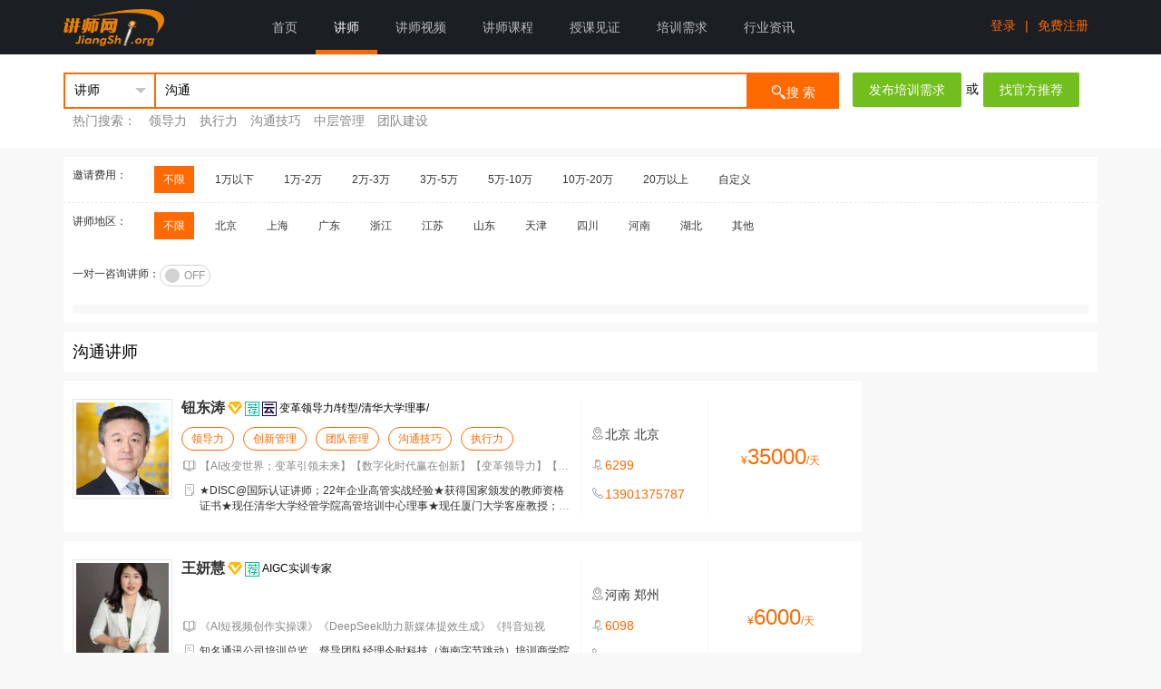

--- FILE ---
content_type: text/html; charset=utf-8
request_url: http://zcgl.jiangshi.org/sl_goutong_1_0_0_0_1?chat=0
body_size: 13076
content:

<!DOCTYPE html>
<html>
<head>
    <meta charset="utf-8">
    
    <title>沟通讲师,沟通培训师,沟通培训讲师-中华讲师网-直接对接一万多名讲师-找讲师-培训师-培训讲师好网站</title>
    <meta name="keywords" content="沟通讲师,沟通培训师,沟通培训讲师" />
    <meta name="description" content="沟通讲师,沟通培训师,沟通培训讲师,找讲师,培训师,上中华讲师网，直接对接10000多名优秀讲师,去中介,省时省力省钱，公开培训师联系方式、培训讲师简介、培训讲师视频、讲师课程大纲及培训师电话。" />

     
<script type="text/javascript">
    function pc_mobile_check() {
        var sUserAgent = navigator.userAgent.toLowerCase();
        var bIsIpad = sUserAgent.match(/ipad/i) == "ipad";
        var bIsIphoneOs = sUserAgent.match(/iphone os/i) == "iphone os";
        var bIsMidp = sUserAgent.match(/midp/i) == "midp";
        var bIsUc7 = sUserAgent.match(/rv:1.2.3.4/i) == "rv:1.2.3.4";
        var bIsUc = sUserAgent.match(/ucweb/i) == "ucweb";
        var bIsAndroid = sUserAgent.match(/android/i) == "android";
        var bIsCE = sUserAgent.match(/windows ce/i) == "windows ce";
        var bIsWM = sUserAgent.match(/windows mobile/i) == "windows mobile"; 
        var bIsMobile = sUserAgent.match(/mobile/i) == "mobile";//

        if (bIsIpad || bIsIphoneOs || bIsMidp || bIsUc7 || bIsUc || bIsAndroid || bIsCE || bIsWM  || bIsMobile) {
            /*mobile*/
            /*讲师个人网站、关键词 等 二级域名 特殊处理*/
            var host = window.location.host.toLowerCase();  
            if (host == "www.jiangshi.org")
                window.location.href = window.location.href.replace(host, "m2.jiangshi.org");
            else {
                /*二级域名的情况*/
                var path = window.location.pathname;
                if (path.length > 2)
                    window.location.href = window.location.href.replace(host, "m2.jiangshi.org");
                else {
                    /*讲师主页的首页 、 关键词二级域名 ，需要到后端代码处理（获取对应的讲师ID或者关键词）*/
                    /* do something*/
                }
            }
        }
        else {
            /*pc*/
        }
    }
    pc_mobile_check();
</script>

    <meta name="viewport" content="width=device-width, initial-scale=1, maximum-scale=1">
    <link rel="stylesheet" href="//css.jiangshi.org/v2/lib/layui/css/layui.css?v=1.314726" media="all">
    <link rel="stylesheet" href="//css.jiangshi.org/v2/lib/iconfont.css?v=1.314726" media="all">
    <link rel="stylesheet" href="//css.jiangshi.org/v2/css/others.css?v=1.314726" media="all">
    
    <link rel="stylesheet" href="//css.jiangshi.org/v2/lib/jqueryui/jquery-ui.css?v=1.314726">
    <link rel="stylesheet" href="//css.jiangshi.org/v2/css/search.css?v=1.314726">
    <style>
        .ks-overlay {
            position: absolute;
            left: 0;
            top: 30px;
            z-index: 999999;
            width: 300px;
        }

        .city-select-tab {
            border-bottom: 1px solid #ccc;
            border-right: 1px solid #ccc;
            border-top: 1px solid #ccc;
            width: 299px;
            height: 35px;
            background: #f0f0f0;
            font: 400 12px/1.6 arial, sans-serif;
            cursor: pointer;
        }

            .city-select-tab a {
                float: left;
                display: inline;
                margin-bottom: -1px;
                padding: 8px 20px;
                width: 33px;
                border-left: 1px solid #ccc;
                border-bottom: 1px solid transparent;
                text-align: center;
                outline: 0;
                text-decoration: none;
                color: #333;
            }

            .city-select-tab .current {
                background: #fff;
                border-bottom: 1px solid #fff;
                color: #f60;
            }

        .city-select {
            border: 1px #ccc solid;
            border-top: 0;
            padding: 10px 15px;
            width: 268px;
            background: #fff;
            font-size: 12px;
        }

            .city-select dl:after {
                clear: both;
                content: " ";
                display: block;
                font-size: 0;
                height: 0;
                visibility: hidden;
            }

            .city-select dl {
                line-height: 2;
                clear: both;
                padding: 3px 0;
                margin: 0;
            }

            .city-select dd {
                width: 268px;
                display: inline;
                float: left;
                margin-left: 0;
            }

            .city-select a {
                display: inline-block;
                padding: 0 8px;
                outline: 0;
                text-decoration: none;
                white-space: nowrap;
                margin-right: 2px;
                color: #333;
            }

                .city-select a:hover, .city-select a:focus {
                    background-color: #fff8f3;
                    border-radius: 2px;
                    color: #f60;
                }

                .city-select a.current {
                    background-color: #f60;
                    color: #fff;
                    border-radius: 2px;
                }

        .city-select-clear {
            text-align: right;
            line-height: 28px;
            height: 28px;
            border: 1px solid #ccc;
            border-top: none;
            background: #f0f0f0;
        }

            .city-select-clear a {
                display: inline-block;
                padding: 0 8px;
                outline: 0;
                text-decoration: none;
                white-space: nowrap;
                margin-right: 2px;
                color: #333;
                font-size: 12px;
            }

                .city-select-clear a:hover {
                    background-color: #fff8f3;
                    border-radius: 2px;
                    color: #f60;
                }

        .bg_ad {
            background: #FFFAFA;
        }
        .layui-form-onswitch{border-color:#ff6900;background-color:#ff6900;}
    </style>

    <!--JSConfig 开始-->
    

<script type="text/javascript">    
    var JSCONFIG = {};
    JSCONFIG["UserID"] = 0; 
    JSCONFIG["UserType"] = 0; 
    JSCONFIG["NickName"] = ""; 
    JSCONFIG["Header_small"] = ""; 
    JSCONFIG["Position"] = "homepage";
    JSCONFIG["OperationMD"] = "FA7EB258C486BD5B5B22D313B939B454724BD25DF358B455"; 
    JSCONFIG["ServerTime"] = 1769037686939; 
    JSCONFIG["SiteHost"] = "www.jiangshi.org"; 
    JSCONFIG["ResHost"] = "//css.jiangshi.org/v2"; 
</script>


    <!--JSConfig 开始-->
    <!--public res begin-->
    <script src="//css.jiangshi.org/v2/lib/jquery-3.min.js?v=1.314726"></script>
    <script src="//css.jiangshi.org/v2/lib/layer/layer.js?v=1.314726" type="text/javascript"></script>
    <script src="//css.jiangshi.org/v2/admin/layuiadmin/layui/layui.js?v=1.314726"></script>
    <script src="//css.jiangshi.org/v2/lib/jquery.lazyload.min.js?v=1.314726" type="text/javascript"></script> 
    <!--public res end-->
    
    <script type="text/javascript">
        JSCONFIG["SpaceUserId"] = "0";
    </script>

    
    <script src="//css.jiangshi.org/v2/lib/jqueryui/jquery-ui.min.js?v=1.314726"></script>


    <script src="//css.jiangshi.org/v2/js/config.js?v=1.314726"></script>
 

</head>
<body>
    
    <!-- B 头部 -->
    
<!--紧急消息条：begin-->

<!--紧急消息条：begin-->
<div class="layui-bg-custom w_pc">
    <div class="layui-container w_pc">
        <!--顶部导航-->
        <div class="layui-row">
            <div class="layui-col-sm2 layui-clear">
                <a href="//www.jiangshi.org/" class="fl p_t_5">
                    <img src="//css.jiangshi.org/v2/images/logo.png?v=1.314726" class="mw100" height="50">
                </a>
            </div>
            <div class="layui-col-sm10">
                <ul id="js_navigation" class="layui-nav" style="float: left;">
                    <li class="layui-nav-item layui-this" data-name="index"><a href="//www.jiangshi.org">首页</a></li>
                    <li class="layui-nav-item" data-name="teacher"><a href="//www.jiangshi.org/lect">讲师</a></li>
                    <li class="layui-nav-item" data-name="video"><a href="//www.jiangshi.org/video/search">讲师视频</a></li>
                    <li class="layui-nav-item" data-name="course"><a href="//www.jiangshi.org/course/search">讲师课程</a></li>
                    <li class="layui-nav-item" data-name="blog"><a href="//www.jiangshi.org/blog/search">授课见证</a></li>
                    <li class="layui-nav-item" data-name="demand"><a href="//www.jiangshi.org/demand">培训需求</a></li>
                    <li class="layui-nav-item" data-name="hyzx"><a href="//hyzx.jiangshi.org">行业资讯</a></li>
                    
                    
                </ul>
                
                <ul class="fr">
                    <li class="p_t_20 fl">
                        <a href="//www.jiangshi.org/account/login?t=639046632869399609" style="padding: 0 10px;" class="basecolor hoverLine">登录</a>
                    </li>
                    <li class="p_t_20 fl">
                        <a class="basecolor">|</a>
                    </li>
                    <li class="p_t_20 fl">
                        <a href="//www.jiangshi.org/account/reg?t=639046632869399609" style="padding: 0 10px;" class="basecolor hoverLine">免费注册</a>
                    </li>
                </ul>
                
            </div>
        </div>
    </div>
</div>

    <!-- E 头部 -->

    <!-- B 正文 -->
    
    

    <!--搜索框 - s -->
    
<!--搜索框-->
<div class="bg_white p_y_20 m_b_10 w_pc">
    <div class="layui-container w_pc">
        <div class="layui-row" id="scrollSearch_target">
            <div class="layui-col-xs9">
                <form class="layui-form">
                    <div class="layui-form-item form_ipt_wrap">
                        <div class="section1">
                            <select id="filterType" name="filterType" lay-filter="filterType">
                                <option value="/search" selected>讲师</option>
                                <option value="/video/search" >视频</option>
                                <option value="/course/search" >课程</option>
                                <option value="/blog/search" >授课见证</option>
                                <option value="/demand" >需求</option>
                            </select>
                        </div>
                        <input type="text" id="kw" name="kw" value="沟通" placeholder="请输入讲师姓名或关键字进行搜索" class="layui-input keywords">
                        <button id="btnSearchTech" class="layui-btn layui-btn-danger" type="button"><i class="iconfont icon-sousuo font18"></i>搜 索</button>
                    </div>
                    
                    <div class="key_hot color333">
                        <span class="gray p_l_10">热门搜索：</span>
                        
                        
<a href="/s_103100100_1_0_0_0_1" title="领导力">领导力</a>

<a href="/s_103100121_1_0_0_0_1" title="执行力">执行力</a>

<a href="/s_103100120_1_0_0_0_0" title="沟通技巧">沟通技巧</a>

<a href="/s_103100103_1_0_0_0_1" title="中层管理">中层管理</a>

<a href="/s_103100105_1_0_0_0_1" title="团队建设">团队建设</a>

                    </div>
                    
                </form>
            </div>
            
            <div class="layui-col-xs3 p_l_10">
                <div class="d_flex">
                    <div class="p_x_5">
                        <a href="/home/demand_create" class="layui-btn layui-btn-green layui-btn-fluid">发布培训需求</a>
                    </div>
                    <div>或</div>
                    <div class="p_x_5">
                        <a href="/pxxqyxj.html" class="layui-btn layui-btn-green layui-btn-fluid">找官方推荐</a>
                    </div>
                </div>
            </div>

        </div>
    </div>
</div>
<!--搜索框 滚动时出现-->
<div id="scrollSearch" class="scrollSearch">
    <div class="layui-container">
        <div class="layui-row">
            <div class="layui-col-xs9">
                <form class="layui-form">
                    <div class="layui-form-item form_ipt_wrap">
                        <div class="section1">
                            <select id="filterType0" lay-filter="filterType0">
                                <option value="/search" selected>讲师</option>
                                <option value="/video/search" >视频</option>
                                <option value="/course/search" >课程</option>
                                <option value="/blog/search" >授课见证</option>
                                <option value="/demand" >需求</option>
                            </select>
                        </div>
                        <input type="text" id="kw0" name="kw" value="沟通" placeholder="请输入关键字进行搜索" class="layui-input keywords">
                        <button id="btnSubmitScrollSearch" class="layui-btn layui-btn-danger" type="button"><i class="iconfont icon-sousuo font18"></i>搜 索</button>
                    </div>
                    
                    <div class="key_hot color333">
                        <span class="gray p_l_10">热门搜索：</span>
                        
                        
<a href="/s_103100100_1_0_0_0_1" title="领导力">领导力</a>

<a href="/s_103100121_1_0_0_0_1" title="执行力">执行力</a>

<a href="/s_103100120_1_0_0_0_0" title="沟通技巧">沟通技巧</a>

<a href="/s_103100103_1_0_0_0_1" title="中层管理">中层管理</a>

<a href="/s_103100105_1_0_0_0_1" title="团队建设">团队建设</a>

                    </div>
                    
                </form>
            </div>
            
            <div class="layui-col-xs3 p_l_10">
                <div class="d_flex">
                    <div class="p_x_5">
                        <a href="/home/demand_create" class="layui-btn layui-btn-green layui-btn-fluid">发布培训需求</a>
                    </div>
                    <div>或</div>
                    <div class="p_x_5">
                        <a href="/pxxqyxj.html" class="layui-btn layui-btn-green layui-btn-fluid">找官方推荐</a>
                    </div>
                </div>
            </div>

        </div>
    </div>
</div>

    <!--搜索框 - e -->

    <!--主体内容-->
    <div class="layui-container w_pc">
        <!-- 讲师搜索-搜索条件 -->
        
        <div class="bg_white m_b_10 font12 color333 filter_condition">
            <!--费用筛选-->
            <div class="item layui-clear">
                <span class="tit1 fl">邀请费用：</span>
                <div class="con price fl">
                    <a class="search_start  active" href="javascript:;" data-costmin="" data-costmax="">不限</a>
                    <a class="search_start " href="javascript:;" data-costmin="0" data-costmax="10000">1万以下</a>
                    <a class="search_start " href="javascript:;" data-costmin="10001" data-costmax="20000">1万-2万</a>
                    <a class="search_start " href="javascript:;" data-costmin="20001" data-costmax="30000">2万-3万</a>
                    <a class="search_start " href="javascript:;" data-costmin="30001" data-costmax="50000">3万-5万</a>
                    <a class="search_start " href="javascript:;" data-costmin="50001" data-costmax="100000">5万-10万</a>
                    <a class="search_start " href="javascript:;" data-costmin="100001" data-costmax="200000">10万-20万</a>
                    <a class="search_start " href="javascript:;" data-costmin="200001" data-costmax="5000000">20万以上</a>
                    
                    <a class="price_custom " href="javascript:;">自定义</a>
                    <div class="layui-inline price_custom_ipts  hide">
                        <div class="layui-input-inline" style="width: 80px;">
                            <input type="text" id="costmin" name="costmin" value="" placeholder="&yen;" autocomplete="off" class="layui-input input_sm costmin inputnum">
                        </div>
                        <span class="">-</span>
                        <div class="layui-input-inline" style="width: 80px;">
                            <input type="text" id="costmax" name="costmax" maxlength="7" value="" placeholder="&yen;" autocomplete="off" class="layui-input input_sm costmax inputnum">
                        </div>
                        <button class="layui-btn layui-btn-danger layui-btn-sm" type="button">确定</button>
                    </div>
                </div>
            </div>
            <!--价格筛选-->
            <div class="item layui-clear">
                <span class="tit1 fl">讲师地区：</span>
                <div class="con area fl" style="position: relative">
                    <a class="search_start  active" href='/sl_goutong_1_0_0_0_1?chat=0' data-area="0">不限</a>
                    <a class="search_start " href='/sl_goutong_1_0_0_100100_1?chat=0' data-area="100100">北京</a>
                    <a class="search_start " href='/sl_goutong_1_0_0_100101_1?chat=0' data-area="100101">上海</a>
                    <a class="search_start " href='/sl_goutong_1_0_0_100119_1?chat=0' data-area="100119">广东</a>
                    <a class="search_start " href='/sl_goutong_1_0_0_100115_1?chat=0' data-area="100115">浙江</a>
                    <a class="search_start " href='/sl_goutong_1_0_0_100114_1?chat=0' data-area="100114">江苏</a>
                    <a class="search_start " href='/sl_goutong_1_0_0_100113_1?chat=0' data-area="100113">山东</a>
                    <a class="search_start " href='/sl_goutong_1_0_0_100103_1?chat=0' data-area="100103">天津</a>
                    <a class="search_start " href='/sl_goutong_1_0_0_100125_1?chat=0' data-area="100125">四川</a>
                    <a class="search_start " href='/sl_goutong_1_0_0_100122_1?chat=0' data-area="100122">河南</a>
                    <a class="search_start " href='/sl_goutong_1_0_0_100123_1?chat=0' data-area="100123">湖北</a>
                    
                    <a class="area_custom " href="javascript:;">其他</a>
                    <div class="layui-inline area_custom_ipts   hide">
                        <div class="layui-input-inline" style="width: 120px;">
                            <input class="layui-input input_sm" placeholder="选择省市" id="area" onclick="areaselect()" type="text" value="" data-value="0" autocomplete="off">
                        </div>
                        <button class="layui-btn layui-btn-danger layui-btn-sm" type="button">确定</button>
                    </div>


                </div>
            </div>
            <!--一对一讲师-->
            <div class="pad10">
                <form class="layui-form" action="">
                    <div class="d_flex">
                        <span class="m_t_5">一对一咨询讲师：</span>
                        <input id="o2o_switch" lay-filter="o2o_switch" type="checkbox" name="switch" lay-skin="switch" value="1" lay-text="ON|OFF">
                    </div>
                </form>
            </div> 
            <!--条件汇总-->
            <div class="pad10 font12">
                <div class="p_x_10 p_y_5 selectedWrap d_flex d_flex_space-between">
                    <div class="fl selected">
                        
                    </div>
                    <div class="text_right">
                        <div class="d_flex" style="display: none;">
                            <div>共为您寻找到 <span class="basecolor">2527</span> 位 <span class="basecolor">沟通</span> 讲师</div>
                            <div class="orderType_teach m_l_10" id="orderType" style="display: none;">
                                <a href="javascript:;" class="layui-btn layui-btn-xs layui-btn-danger" data-sort="1">默认排序</a>
                                <a href="javascript:;" class="layui-btn layui-btn-xs layui-btn-primary" data-sort="2">授课价格 <i class="iconfont icon-shangjiantou"></i><i class="iconfont icon-xiajiantou"></i></a>
                                <a href="javascript:;" class="layui-btn layui-btn-xs layui-btn-primary" data-sort="4" style="display: none;">评价指数</a>
                            </div>
                        </div>
                    </div>
                </div>
            </div>
        </div>
        
        <h2 class="bg_white m_b_10 pad10 font18">沟通讲师</h2>
        
        <!-- 讲师搜索-内容 -->
        <div class="d_flex flex_stretch m_b_10">
            <div class="d_flex_itemgrow search_layout_left">
                
                <!--列表-->
                <div>
                    
                    <div class="bg_white d_flex font12 list flex_stretch hoverCard">
                        <div class="header">
                            <a href="//www.jiangshi.org/706419" target="_blank" title="钮东涛">
                                <img alt="钮东涛" src="http://img1.jiangshi.org/rsi/20200511/20200511-30e4ff1ff1a360bb_160x160.jpg" /></a>
                        </div>
                        <div class="list_con p_x_10 d_flex_itemgrow list_con_teacher">
                            <div class="m_b_10">
                                <a href="//www.jiangshi.org/706419" target="_blank" class="font16 bold alignMid">钮东涛</a>
                                <i class="iconfont icon-renzheng gold alignMid pointer" title="已通过实名认证"></i>
                                <img class="alignMid pointer" src="//css.jiangshi.org/v2/images/flag_jian.png" alt="荐" title="推荐讲师">
                                
                                
                                
                                <a href='/706419/chat.html' target='_blank'><img class="alignMid pointer" src="//css.jiangshi.org/v2/images/o2o.png" border='0' alt="一对一" title="已开通一对一咨询"></a>
                                <span class="alignMid" title="变革领导力/转型/清华大学理事/创新/TTT/心理学/北京">变革领导力/转型/清华大学理事/</span>
                            </div>
                            <!--擅长领域/行业-->
                            <div class="clearfix m_b_5 h30 overHid">
                                <a href="/sl_lingdaoli_1_0_0_0_1?chat=0" target="_blank" class="layui-btn layui-btn-danger btn_outline layui-btn-radius layui-btn-sm lineH26">领导力</a><a href="/sl_chuangxinguanli_1_0_0_0_1?chat=0" target="_blank" class="layui-btn layui-btn-danger btn_outline layui-btn-radius layui-btn-sm lineH26">创新管理</a><a href="/sl_tuanduiguanli_1_0_0_0_1?chat=0" target="_blank" class="layui-btn layui-btn-danger btn_outline layui-btn-radius layui-btn-sm lineH26">团队管理</a><a href="/sl_goutongjiqiao_1_0_0_0_1?chat=0" target="_blank" class="layui-btn layui-btn-danger btn_outline layui-btn-radius layui-btn-sm lineH26">沟通技巧</a><a href="/sl_zhixingli_1_0_0_0_1?chat=0" target="_blank" class="layui-btn layui-btn-danger btn_outline layui-btn-radius layui-btn-sm lineH26">执行力</a>
                            </div>
                            <!--主讲课程-->
                            <div class="nowrap m_b_10 gray">
                                <i class="iconfont icon-kecheng alignMid"></i>
                                <span class="alignMid">【AI改变世界；变革引领未来】【数字化时代赢在创新】【变革领导力】【转型</span>
                            </div>
                            <div class="gray">
                                <i class="iconfont icon-jianjie3 alignMid fl"></i>
                                <p class="limitLine2 m_l_20">
                                    <a href="//www.jiangshi.org/706419" target="_blank">★DISC@国际认证讲师；22年企业高管实战经验★获得国家颁发的教师资格证书★现任清华大学经管学院高管培训中心理事★现任厦门大学客座教授；香港亚洲商学院EM</a>
                                </p>
                            </div>
                        </div>
                        
                        <div class="p_l_10 intro">
                            <ul class="gray">
                                <li><i class="iconfont icon-dizhi" title="地区"></i><a href='//www.jiangshi.org/s_0_1_0_0_100100_0' target='_blank' title='点击搜索“北京”地区的讲师'>北京</a> <a href='//www.jiangshi.org/s_0_1_0_0_100100100_0' target='_blank' title='点击搜索“北京”地区的讲师'>北京</a></li>
                                <li><i class="iconfont icon-shouyezhuyetubiao08" title="鲜花"></i><span class="basecolor">6299</span></li>
                                <li class="hide"><i class="iconfont icon-qingxuzhishu" title="指数"></i><span class="basecolor">1900</span></li>
                                <li><i class="iconfont icon-weibiaoti" title="电话"></i><span class="basecolor">13901375787</span></li>
                            </ul>
                        </div>
                        <div class="basecolor text_center price">
                            <div class="price_con">
                                <div>&yen;<span class="font24">35000</span>/天</div>
                                
                            </div>
                        </div>
                        
                    </div>
                    
                    <div class="bg_white d_flex font12 list flex_stretch hoverCard">
                        <div class="header">
                            <a href="//www.jiangshi.org/2055437" target="_blank" title="王妍慧">
                                <img alt="王妍慧" src="https://thirdwx.qlogo.cn/mmopen/vi_32/DYAIOgq83epicB2Yl8IOkzDe77Kbic0TOtQWuZfnytC73WFFG6GLYqiahglbzichAtsce15tSQ2cibjnlbyOML1v7Og/132" /></a>
                        </div>
                        <div class="list_con p_x_10 d_flex_itemgrow list_con_teacher">
                            <div class="m_b_10">
                                <a href="//www.jiangshi.org/2055437" target="_blank" class="font16 bold alignMid">王妍慧</a>
                                <i class="iconfont icon-renzheng gold alignMid pointer" title="已通过实名认证"></i>
                                <img class="alignMid pointer" src="//css.jiangshi.org/v2/images/flag_jian.png" alt="荐" title="推荐讲师">
                                
                                
                                
                                
                                <span class="alignMid" title="AIGC实训专家">AIGC实训专家</span>
                            </div>
                            <!--擅长领域/行业-->
                            <div class="clearfix m_b_5 h30 overHid">
                                
                            </div>
                            <!--主讲课程-->
                            <div class="nowrap m_b_10 gray">
                                <i class="iconfont icon-kecheng alignMid"></i>
                                <span class="alignMid">《AI短视频创作实操课》《DeepSeek助力新媒体提效生成》《抖音短视</span>
                            </div>
                            <div class="gray">
                                <i class="iconfont icon-jianjie3 alignMid fl"></i>
                                <p class="limitLine2 m_l_20">
                                    <a href="//www.jiangshi.org/2055437" target="_blank">知名通讯公司培训总监、督导团队经理今时科技（海南字节跳动）培训商学院院长某线上教育公司运营操盘手职业培训师认证讲师全媒体运营师通讯行业、银行业等多家企业高返</a>
                                </p>
                            </div>
                        </div>
                        
                        <div class="p_l_10 intro">
                            <ul class="gray">
                                <li><i class="iconfont icon-dizhi" title="地区"></i><a href='//www.jiangshi.org/s_0_1_0_0_100122_0' target='_blank' title='点击搜索“河南”地区的讲师'>河南</a> <a href='//www.jiangshi.org/s_0_1_0_0_100122100_0' target='_blank' title='点击搜索“郑州”地区的讲师'>郑州</a></li>
                                <li><i class="iconfont icon-shouyezhuyetubiao08" title="鲜花"></i><span class="basecolor">6098</span></li>
                                <li class="hide"><i class="iconfont icon-qingxuzhishu" title="指数"></i><span class="basecolor">1200</span></li>
                                <li><i class="iconfont icon-weibiaoti" title="电话"></i></li>
                            </ul>
                        </div>
                        <div class="basecolor text_center price">
                            <div class="price_con">
                                <div>&yen;<span class="font24">6000</span>/天</div>
                                
                            </div>
                        </div>
                        
                    </div>
                    
                    <div class="bg_white d_flex font12 list flex_stretch hoverCard">
                        <div class="header">
                            <a href="//www.jiangshi.org/521513" target="_blank" title="陈锦辉">
                                <img alt="陈锦辉" src="http://img1.jiangshi.org/rsi/20200512/121429140885_521513_160x160.jpg" /></a>
                        </div>
                        <div class="list_con p_x_10 d_flex_itemgrow list_con_teacher">
                            <div class="m_b_10">
                                <a href="//www.jiangshi.org/521513" target="_blank" class="font16 bold alignMid">陈锦辉</a>
                                <i class="iconfont icon-renzheng gold alignMid pointer" title="已通过实名认证"></i>
                                
                                
                                
                                
                                
                                <span class="alignMid" title="金牌演讲力赋能导师">金牌演讲力赋能导师</span>
                            </div>
                            <!--擅长领域/行业-->
                            <div class="clearfix m_b_5 h30 overHid">
                                <a href="/sl_goutongjiqiao_1_0_0_0_1?chat=0" target="_blank" class="layui-btn layui-btn-danger btn_outline layui-btn-radius layui-btn-sm lineH26">沟通技巧</a><a href="/sl_xiaoshoujiqiao_1_0_0_0_1?chat=0" target="_blank" class="layui-btn layui-btn-danger btn_outline layui-btn-radius layui-btn-sm lineH26">销售技巧</a><a href="/sl_peixunshipeixun_1_0_0_0_1?chat=0" target="_blank" class="layui-btn layui-btn-danger btn_outline layui-btn-radius layui-btn-sm lineH26">培训师培训</a><a href="/sl_yanjiangkoucai_1_0_0_0_1?chat=0" target="_blank" class="layui-btn layui-btn-danger btn_outline layui-btn-radius layui-btn-sm lineH26">演讲口才</a><a href="/sl_ttt_1_0_0_0_1?chat=0" target="_blank" class="layui-btn layui-btn-danger btn_outline layui-btn-radius layui-btn-sm lineH26">ttt</a>
                            </div>
                            <!--主讲课程-->
                            <div class="nowrap m_b_10 gray">
                                <i class="iconfont icon-kecheng alignMid"></i>
                                <span class="alignMid">《企业领袖导师班》《结构化汇报工作》《PTT专业讲师培训》《TTT培训师</span>
                            </div>
                            <div class="gray">
                                <i class="iconfont icon-jianjie3 alignMid fl"></i>
                                <p class="limitLine2 m_l_20">
                                    <a href="//www.jiangshi.org/521513" target="_blank">中国首批卡耐基体系认证讲师腾讯课堂-全国十佳课程创作之星千聊全国讲师系列赛事专家顾问阿里巴巴跨境电商讲师选拔评委英国东尼博赞思维导图认证管理师中华讲师网20</a>
                                </p>
                            </div>
                        </div>
                        
                        <div class="p_l_10 intro">
                            <ul class="gray">
                                <li><i class="iconfont icon-dizhi" title="地区"></i><a href='//www.jiangshi.org/s_0_1_0_0_100125_0' target='_blank' title='点击搜索“四川”地区的讲师'>四川</a> <a href='//www.jiangshi.org/s_0_1_0_0_100125100_0' target='_blank' title='点击搜索“成都”地区的讲师'>成都</a></li>
                                <li><i class="iconfont icon-shouyezhuyetubiao08" title="鲜花"></i><span class="basecolor">2320</span></li>
                                <li class="hide"><i class="iconfont icon-qingxuzhishu" title="指数"></i><span class="basecolor">1100</span></li>
                                <li><i class="iconfont icon-weibiaoti" title="电话"></i><a href="//www.jiangshi.org/521513/contact.html" class="basecolor" title="点击进入讲师详细页">187***4</a></li>
                            </ul>
                        </div>
                        <div class="basecolor text_center price">
                            <div class="price_con">
                                <div>&yen;<span class="font24">8000</span>/天</div>
                                <div class='p_t_5'>
                                    <div class='d_inblock txt1'>
                                        <span class='layui-bg-red'>本人承诺</span><span>全网最低价</span>
                                    </div>
                                </div>
                            </div>
                        </div>
                        
                    </div>
                    
                    <div class="bg_white d_flex font12 list flex_stretch hoverCard">
                        <div class="header">
                            <a href="//www.jiangshi.org/2036305" target="_blank" title="穆卫锋">
                                <img alt="穆卫锋" src="http://img1.jiangshi.org/rsi/20240605/050945451014_2036305_160x160.jpg" /></a>
                        </div>
                        <div class="list_con p_x_10 d_flex_itemgrow list_con_teacher">
                            <div class="m_b_10">
                                <a href="//www.jiangshi.org/2036305" target="_blank" class="font16 bold alignMid">穆卫锋</a>
                                <i class="iconfont icon-renzheng gold alignMid pointer" title="已通过实名认证"></i>
                                
                                
                                
                                
                                
                                <span class="alignMid" title="管理学副教授技术转移高级工程师人力管理战略专家">管理学副教授技术转移高级工程师人</span>
                            </div>
                            <!--擅长领域/行业-->
                            <div class="clearfix m_b_5 h30 overHid">
                                
                            </div>
                            <!--主讲课程-->
                            <div class="nowrap m_b_10 gray">
                                <i class="iconfont icon-kecheng alignMid"></i>
                                <span class="alignMid">科技成果转化，目标管理，领导力，管理技能，战略管理，沟通技巧，职业规划，</span>
                            </div>
                            <div class="gray">
                                <i class="iconfont icon-jianjie3 alignMid fl"></i>
                                <p class="limitLine2 m_l_20">
                                    <a href="//www.jiangshi.org/2036305" target="_blank">穆卫锋管理学副教授，技术转移高级工程师，985三甲高校法学/管理学双本科，管理学/电子通信工程双硕士，现任浙江大学深圳研究院产学研负责人，广东省科技成果转化</a>
                                </p>
                            </div>
                        </div>
                        
                        <div class="p_l_10 intro">
                            <ul class="gray">
                                <li><i class="iconfont icon-dizhi" title="地区"></i><a href='//www.jiangshi.org/s_0_1_0_0_100119_0' target='_blank' title='点击搜索“广东”地区的讲师'>广东</a> <a href='//www.jiangshi.org/s_0_1_0_0_100119102_0' target='_blank' title='点击搜索“深圳”地区的讲师'>深圳</a></li>
                                <li><i class="iconfont icon-shouyezhuyetubiao08" title="鲜花"></i><span class="basecolor">200</span></li>
                                <li class="hide"><i class="iconfont icon-qingxuzhishu" title="指数"></i><span class="basecolor">1000</span></li>
                                <li><i class="iconfont icon-weibiaoti" title="电话"></i><a href="//www.jiangshi.org/2036305/contact.html" class="basecolor" title="点击进入讲师详细页">139***6</a></li>
                            </ul>
                        </div>
                        <div class="basecolor text_center price">
                            <div class="price_con">
                                <div>&yen;<span class="font24">18000</span>/天</div>
                                
                            </div>
                        </div>
                        
                    </div>
                    
                    <div class="bg_white d_flex font12 list flex_stretch hoverCard">
                        <div class="header">
                            <a href="//www.jiangshi.org/521566" target="_blank" title="董天乐">
                                <img alt="董天乐" src="http://img1.jiangshi.org/rsi/20200511/111702566845_1390_160x160.jpg" /></a>
                        </div>
                        <div class="list_con p_x_10 d_flex_itemgrow list_con_teacher">
                            <div class="m_b_10">
                                <a href="//www.jiangshi.org/521566" target="_blank" class="font16 bold alignMid">董天乐</a>
                                <i class="iconfont icon-renzheng gold alignMid pointer" title="已通过实名认证"></i>
                                
                                
                                
                                
                                <a href='/521566/chat.html' target='_blank'><img class="alignMid pointer" src="//css.jiangshi.org/v2/images/o2o.png" border='0' alt="一对一" title="已开通一对一咨询"></a>
                                <span class="alignMid" title="阿里系｜团队建设｜执行力｜游戏化｜90后管理｜目标驱动OKR">阿里系｜团队建设｜执行力｜游戏化</span>
                            </div>
                            <!--擅长领域/行业-->
                            <div class="clearfix m_b_5 h30 overHid">
                                <a href="/sl_tuanduijianshe_1_0_0_0_1?chat=0" target="_blank" class="layui-btn layui-btn-danger btn_outline layui-btn-radius layui-btn-sm lineH26">团队建设</a><a href="/sl_zhongcengguanli_1_0_0_0_1?chat=0" target="_blank" class="layui-btn layui-btn-danger btn_outline layui-btn-radius layui-btn-sm lineH26">中层管理</a><a href="/search/kw_%e9%a2%86%e5%af%bc%e5%8a%9b%e4%b8%8e%e7%bb%84%e7%bb%87%e7%bb%8f%e9%aa%8c%e8%90%83%e5%8f%96_order_1_costmin_0_costmax_0_area_0_page_1.html?chat=0" target="_blank" class="layui-btn layui-btn-danger btn_outline layui-btn-radius layui-btn-sm lineH26">领导力与组织经验萃取</a><a href="/search/kw_%e6%89%a7%e8%a1%8c%e5%8a%9b%e4%b8%8e%e6%b2%9f%e9%80%9a%e6%8a%80%e5%b7%a7_order_1_costmin_0_costmax_0_area_0_page_1.html?chat=0" target="_blank" class="layui-btn layui-btn-danger btn_outline layui-btn-radius layui-btn-sm lineH26">执行力与沟通技巧</a><a href="/search/kw_%e7%a7%81%e5%9f%9f%e6%b5%81%e9%87%8f%e7%b2%be%e5%87%86%e8%90%a5%e9%94%80%e7%ae%a1%e7%90%86_order_1_costmin_0_costmax_0_area_0_page_1.html?chat=0" target="_blank" class="layui-btn layui-btn-danger btn_outline layui-btn-radius layui-btn-sm lineH26">私域流量精准营销管理</a>
                            </div>
                            <!--主讲课程-->
                            <div class="nowrap m_b_10 gray">
                                <i class="iconfont icon-kecheng alignMid"></i>
                                <span class="alignMid">《团队执行力》《目标驱动OKR》《9500后员工管理》《阿里管理三板斧》</span>
                            </div>
                            <div class="gray">
                                <i class="iconfont icon-jianjie3 alignMid fl"></i>
                                <p class="limitLine2 m_l_20">
                                    <a href="//www.jiangshi.org/521566" target="_blank">｜AACTP国际认证培训师｜AACTP国际认证促动师｜支付宝大学官方认证讲师｜阿里巴巴本地生活专家讲师｜CPBA&CPMA®国际注册分析师｜谷歌（中国）员工</a>
                                </p>
                            </div>
                        </div>
                        
                        <div class="p_l_10 intro">
                            <ul class="gray">
                                <li><i class="iconfont icon-dizhi" title="地区"></i><a href='//www.jiangshi.org/s_0_1_0_0_100115_0' target='_blank' title='点击搜索“浙江”地区的讲师'>浙江</a> <a href='//www.jiangshi.org/s_0_1_0_0_100115100_0' target='_blank' title='点击搜索“杭州”地区的讲师'>杭州</a></li>
                                <li><i class="iconfont icon-shouyezhuyetubiao08" title="鲜花"></i><span class="basecolor">99</span></li>
                                <li class="hide"><i class="iconfont icon-qingxuzhishu" title="指数"></i><span class="basecolor">1600</span></li>
                                <li><i class="iconfont icon-weibiaoti" title="电话"></i><span class="basecolor">18668007261</span></li>
                            </ul>
                        </div>
                        <div class="basecolor text_center price">
                            <div class="price_con">
                                <div>&yen;<span class="font24">20000</span>/天</div>
                                
                            </div>
                        </div>
                        
                    </div>
                    
                    <div class="bg_white d_flex font12 list flex_stretch hoverCard">
                        <div class="header">
                            <a href="//www.jiangshi.org/1719944" target="_blank" title="吕雅静">
                                <img alt="吕雅静" src="http://img1.jiangshi.org/rsi/20190618/20190618-c998a59615abacfd_160x205.jpg" /></a>
                        </div>
                        <div class="list_con p_x_10 d_flex_itemgrow list_con_teacher">
                            <div class="m_b_10">
                                <a href="//www.jiangshi.org/1719944" target="_blank" class="font16 bold alignMid">吕雅静</a>
                                <i class="iconfont icon-renzheng gold alignMid pointer" title="已通过实名认证"></i>
                                
                                
                                
                                
                                
                                <span class="alignMid" title="情绪压力处理专家，个人提升潜能专家">情绪压力处理专家，个人提升潜能专</span>
                            </div>
                            <!--擅长领域/行业-->
                            <div class="clearfix m_b_5 h30 overHid">
                                <a href="/sl_xintaipeixun_1_0_0_0_1?chat=0" target="_blank" class="layui-btn layui-btn-danger btn_outline layui-btn-radius layui-btn-sm lineH26">心态培训</a><a href="/sl_xinlingchengchang_1_0_0_0_1?chat=0" target="_blank" class="layui-btn layui-btn-danger btn_outline layui-btn-radius layui-btn-sm lineH26">心灵成长</a><a href="/sl_yaliguanli_1_0_0_0_1?chat=0" target="_blank" class="layui-btn layui-btn-danger btn_outline layui-btn-radius layui-btn-sm lineH26">压力管理</a><a href="/sl_qinzijiaoyu_1_0_0_0_1?chat=0" target="_blank" class="layui-btn layui-btn-danger btn_outline layui-btn-radius layui-btn-sm lineH26">亲子教育</a><a href="/sl_goutongjiqiao_1_0_0_0_1?chat=0" target="_blank" class="layui-btn layui-btn-danger btn_outline layui-btn-radius layui-btn-sm lineH26">沟通技巧</a>
                            </div>
                            <!--主讲课程-->
                            <div class="nowrap m_b_10 gray">
                                <i class="iconfont icon-kecheng alignMid"></i>
                                <span class="alignMid">企事业机关单位等情绪压力课程，夏令营心理培训，各大院校大学生心理培训，中</span>
                            </div>
                            <div class="gray">
                                <i class="iconfont icon-jianjie3 alignMid fl"></i>
                                <p class="limitLine2 m_l_20">
                                    <a href="//www.jiangshi.org/1719944" target="_blank">吕雅静;资深高级企业培训师；《焦点访谈》采访专家全民健心高级讲师；妇专委高级心理讲师；长期研究中高层管理者心理沟通系列、情绪压力课程讲座，擅长于提高高层管理</a>
                                </p>
                            </div>
                        </div>
                        
                        <div class="p_l_10 intro">
                            <ul class="gray">
                                <li><i class="iconfont icon-dizhi" title="地区"></i><a href='//www.jiangshi.org/s_0_1_0_0_100100_0' target='_blank' title='点击搜索“北京”地区的讲师'>北京</a> <a href='//www.jiangshi.org/s_0_1_0_0_100100100_0' target='_blank' title='点击搜索“北京”地区的讲师'>北京</a></li>
                                <li><i class="iconfont icon-shouyezhuyetubiao08" title="鲜花"></i><span class="basecolor">99</span></li>
                                <li class="hide"><i class="iconfont icon-qingxuzhishu" title="指数"></i><span class="basecolor">800</span></li>
                                <li><i class="iconfont icon-weibiaoti" title="电话"></i><a href="//www.jiangshi.org/1719944/contact.html" class="basecolor" title="点击进入讲师详细页">134***9</a></li>
                            </ul>
                        </div>
                        <div class="basecolor text_center price">
                            <div class="price_con">
                                <div>&yen;<span class="font24">6000</span>/天</div>
                                
                            </div>
                        </div>
                        
                    </div>
                    
                    <div class="bg_white d_flex font12 list flex_stretch hoverCard">
                        <div class="header">
                            <a href="//www.jiangshi.org/533334" target="_blank" title="何虹洁">
                                <img alt="何虹洁" src="http://img1.jiangshi.org/rsi/20160401/011637547225_533334_160x205.jpg" /></a>
                        </div>
                        <div class="list_con p_x_10 d_flex_itemgrow list_con_teacher">
                            <div class="m_b_10">
                                <a href="//www.jiangshi.org/533334" target="_blank" class="font16 bold alignMid">何虹洁</a>
                                <i class="iconfont icon-renzheng gold alignMid pointer" title="已通过实名认证"></i>
                                
                                
                                
                                
                                
                                <span class="alignMid" title="青少年高贵心灵培育导师">青少年高贵心灵培育导师</span>
                            </div>
                            <!--擅长领域/行业-->
                            <div class="clearfix m_b_5 h30 overHid">
                                <a href="/sl_qinzijiaoyu_1_0_0_0_1?chat=0" target="_blank" class="layui-btn layui-btn-danger btn_outline layui-btn-radius layui-btn-sm lineH26">亲子教育</a><a href="/sl_xuexiao_1_0_0_0_1?chat=0" target="_blank" class="layui-btn layui-btn-danger btn_outline layui-btn-radius layui-btn-sm lineH26">学校</a>
                            </div>
                            <!--主讲课程-->
                            <div class="nowrap m_b_10 gray">
                                <i class="iconfont icon-kecheng alignMid"></i>
                                <span class="alignMid">《做智慧型家长》《成功家长的特质》《“三声”教育》《如何创建美好婚姻》《</span>
                            </div>
                            <div class="gray">
                                <i class="iconfont icon-jianjie3 alignMid fl"></i>
                                <p class="limitLine2 m_l_20">
                                    <a href="//www.jiangshi.org/533334" target="_blank">资历背景：亲子教育专家、华萃家长学校理念创始人数百所中小学学校名誉校长第十届中国教育家大会“当代教育家”提名中国教育家学会家庭教育研究员（证书编号：JWH9</a>
                                </p>
                            </div>
                        </div>
                        
                        <div class="p_l_10 intro">
                            <ul class="gray">
                                <li><i class="iconfont icon-dizhi" title="地区"></i><a href='//www.jiangshi.org/s_0_1_0_0_100130_0' target='_blank' title='点击搜索“甘肃”地区的讲师'>甘肃</a> <a href='//www.jiangshi.org/s_0_1_0_0_100130100_0' target='_blank' title='点击搜索“兰州”地区的讲师'>兰州</a></li>
                                <li><i class="iconfont icon-shouyezhuyetubiao08" title="鲜花"></i><span class="basecolor">99</span></li>
                                <li class="hide"><i class="iconfont icon-qingxuzhishu" title="指数"></i><span class="basecolor">1100</span></li>
                                <li><i class="iconfont icon-weibiaoti" title="电话"></i></li>
                            </ul>
                        </div>
                        <div class="basecolor text_center price">
                            <div class="price_con">
                                <div>&yen;<span class="font24">20000</span>/天</div>
                                
                            </div>
                        </div>
                        
                    </div>
                    
                    <div class="bg_white d_flex font12 list flex_stretch hoverCard">
                        <div class="header">
                            <a href="//www.jiangshi.org/517780" target="_blank" title="李佳丽">
                                <img alt="李佳丽" src="http://img1.jiangshi.org/v1/peixunpicture/lect/2009-03-07/1c2ade9d-59d2-403c-b9e9-5d4102ba38d1.jpg" /></a>
                        </div>
                        <div class="list_con p_x_10 d_flex_itemgrow list_con_teacher">
                            <div class="m_b_10">
                                <a href="//www.jiangshi.org/517780" target="_blank" class="font16 bold alignMid">李佳丽</a>
                                
                                
                                
                                
                                
                                
                                <span class="alignMid" title="职业培训师">职业培训师</span>
                            </div>
                            <!--擅长领域/行业-->
                            <div class="clearfix m_b_5 h30 overHid">
                                <a href="/sl_peixunshipeixun_1_0_0_0_1?chat=0" target="_blank" class="layui-btn layui-btn-danger btn_outline layui-btn-radius layui-btn-sm lineH26">培训师培训</a><a href="/sl_xingxiangliyi_1_0_0_0_1?chat=0" target="_blank" class="layui-btn layui-btn-danger btn_outline layui-btn-radius layui-btn-sm lineH26">形象礼仪</a><a href="/sl_goutongjiqiao_1_0_0_0_1?chat=0" target="_blank" class="layui-btn layui-btn-danger btn_outline layui-btn-radius layui-btn-sm lineH26">沟通技巧</a><a href="/sl_tongxin_1_0_0_0_1?chat=0" target="_blank" class="layui-btn layui-btn-danger btn_outline layui-btn-radius layui-btn-sm lineH26">通信</a>
                            </div>
                            <!--主讲课程-->
                            <div class="nowrap m_b_10 gray">
                                <i class="iconfont icon-kecheng alignMid"></i>
                                <span class="alignMid">TTT培训师的培训商务礼仪呈现技巧公众讲话沟通技巧</span>
                            </div>
                            <div class="gray">
                                <i class="iconfont icon-jianjie3 alignMid fl"></i>
                                <p class="limitLine2 m_l_20">
                                    <a href="//www.jiangshi.org/517780" target="_blank">美国Babbitt管理咨询大中华区首席代表，广州巴比特管理咨询有限公司首席培训师，美国礼仪协会海外会员，美国爱荷华州立大学（IowaStateUnivers</a>
                                </p>
                            </div>
                        </div>
                        
                        <div class="p_l_10 intro">
                            <ul class="gray">
                                <li><i class="iconfont icon-dizhi" title="地区"></i><a href='//www.jiangshi.org/s_0_1_0_0_100119_0' target='_blank' title='点击搜索“广东”地区的讲师'>广东</a> <a href='//www.jiangshi.org/s_0_1_0_0_100119100_0' target='_blank' title='点击搜索“广州”地区的讲师'>广州</a></li>
                                <li><i class="iconfont icon-shouyezhuyetubiao08" title="鲜花"></i><span class="basecolor">99</span></li>
                                <li class="hide"><i class="iconfont icon-qingxuzhishu" title="指数"></i><span class="basecolor">0</span></li>
                                <li><i class="iconfont icon-weibiaoti" title="电话"></i><a href="//www.jiangshi.org/517780/contact.html" class="basecolor" title="点击进入讲师详细页">136***9</a></li>
                            </ul>
                        </div>
                        <div class="basecolor text_center price">
                            <div class="price_con">
                                <div>&yen;<span class="font24">20000</span>/天</div>
                                
                            </div>
                        </div>
                        
                    </div>
                    
                    <div class="bg_white d_flex font12 list flex_stretch hoverCard">
                        <div class="header">
                            <a href="//www.jiangshi.org/2034313" target="_blank" title="刘震">
                                <img alt="刘震" src="https://thirdwx.qlogo.cn/mmopen/vi_32/Q0j4TwGTfTI9VJ2MITVA7NicEUrU8jkcrFOxHy6bo70Q3fCBM9ialEZcyX0DhAZ4tRI3MWXjruBY5IaMf9wzfBgw/132" /></a>
                        </div>
                        <div class="list_con p_x_10 d_flex_itemgrow list_con_teacher">
                            <div class="m_b_10">
                                <a href="//www.jiangshi.org/2034313" target="_blank" class="font16 bold alignMid">刘震</a>
                                <i class="iconfont icon-renzheng gold alignMid pointer" title="已通过实名认证"></i>
                                
                                
                                
                                
                                
                                <span class="alignMid" title="管理沙盘，体验式培训，管理者特训营，人力资源">管理沙盘，体验式培训，管理者特训</span>
                            </div>
                            <!--擅长领域/行业-->
                            <div class="clearfix m_b_5 h30 overHid">
                                
                            </div>
                            <!--主讲课程-->
                            <div class="nowrap m_b_10 gray">
                                <i class="iconfont icon-kecheng alignMid"></i>
                                <span class="alignMid">《管理者角色定位与技能提升》、《目标管理与执行管控》、《跨部门沟通与协作</span>
                            </div>
                            <div class="gray">
                                <i class="iconfont icon-jianjie3 alignMid fl"></i>
                                <p class="limitLine2 m_l_20">
                                    <a href="//www.jiangshi.org/2034313" target="_blank">国家企业培训师国家一级企业人力资源管理师国际信息化人才中心高级沙盘培训师中国人力资源岗位职业技能中心高级企业培训师国家高效能职业化素质模型打造者、实践者山东</a>
                                </p>
                            </div>
                        </div>
                        
                        <div class="p_l_10 intro">
                            <ul class="gray">
                                <li><i class="iconfont icon-dizhi" title="地区"></i><a href='//www.jiangshi.org/s_0_1_0_0_100113_0' target='_blank' title='点击搜索“山东”地区的讲师'>山东</a> <a href='//www.jiangshi.org/s_0_1_0_0_100113105_0' target='_blank' title='点击搜索“烟台”地区的讲师'>烟台</a></li>
                                <li><i class="iconfont icon-shouyezhuyetubiao08" title="鲜花"></i><span class="basecolor">14</span></li>
                                <li class="hide"><i class="iconfont icon-qingxuzhishu" title="指数"></i><span class="basecolor">800</span></li>
                                <li><i class="iconfont icon-weibiaoti" title="电话"></i><a href="//www.jiangshi.org/2034313/contact.html" class="basecolor" title="点击进入讲师详细页">151***4</a></li>
                            </ul>
                        </div>
                        <div class="basecolor text_center price">
                            <div class="price_con">
                                <div>&yen;<span class="font24">12000</span>/天</div>
                                
                            </div>
                        </div>
                        
                    </div>
                    
                    <div class="bg_white d_flex font12 list flex_stretch hoverCard">
                        <div class="header">
                            <a href="//www.jiangshi.org/2033894" target="_blank" title="徐子远">
                                <img alt="徐子远" src="http://img1.jiangshi.org/rsi/20240117/20240117-b2d817f81da3de2f_160x160.jpg" /></a>
                        </div>
                        <div class="list_con p_x_10 d_flex_itemgrow list_con_teacher">
                            <div class="m_b_10">
                                <a href="//www.jiangshi.org/2033894" target="_blank" class="font16 bold alignMid">徐子远</a>
                                <i class="iconfont icon-renzheng gold alignMid pointer" title="已通过实名认证"></i>
                                
                                
                                
                                
                                
                                <span class="alignMid" title="企业管理，行动学习，领导力，问题分析与解决，战略共识工作坊">企业管理，行动学习，领导力，问题</span>
                            </div>
                            <!--擅长领域/行业-->
                            <div class="clearfix m_b_5 h30 overHid">
                                
                            </div>
                            <!--主讲课程-->
                            <div class="nowrap m_b_10 gray">
                                <i class="iconfont icon-kecheng alignMid"></i>
                                <span class="alignMid">情境管理中层经理人系列管理技能非人力资源经理的人力资源管理问题分析与决策</span>
                            </div>
                            <div class="gray">
                                <i class="iconfont icon-jianjie3 alignMid fl"></i>
                                <p class="limitLine2 m_l_20">
                                    <a href="//www.jiangshi.org/2033894" target="_blank">毕业于上海交通大学，工业工程硕士学位毕业于德国卡尔斯鲁尔大学，区域科学副博士加拿大公立皇家大学商学院MBA课程特聘教授近十年的管理理论研究和教学的经验，担任</a>
                                </p>
                            </div>
                        </div>
                        
                        <div class="p_l_10 intro">
                            <ul class="gray">
                                <li><i class="iconfont icon-dizhi" title="地区"></i><a href='//www.jiangshi.org/s_0_1_0_0_100101_0' target='_blank' title='点击搜索“上海”地区的讲师'>上海</a> <a href='//www.jiangshi.org/s_0_1_0_0_100101100_0' target='_blank' title='点击搜索“上海”地区的讲师'>上海</a></li>
                                <li><i class="iconfont icon-shouyezhuyetubiao08" title="鲜花"></i><span class="basecolor">14</span></li>
                                <li class="hide"><i class="iconfont icon-qingxuzhishu" title="指数"></i><span class="basecolor">900</span></li>
                                <li><i class="iconfont icon-weibiaoti" title="电话"></i><a href="//www.jiangshi.org/2033894/contact.html" class="basecolor" title="点击进入讲师详细页">159***3</a></li>
                            </ul>
                        </div>
                        <div class="basecolor text_center price">
                            <div class="price_con">
                                <div>&yen;<span class="font24">40000</span>/天</div>
                                
                            </div>
                        </div>
                        
                    </div>
                    
                </div>

                <div class="bg_white p_y_10">
                    <div class="page_box text_center">
                        <span  class='page_numbercurrent'  >1</span><a  href="/sl_goutong_1_0_0_0_2?chat=0"   class='page_number'  >2</a><a  href="/sl_goutong_1_0_0_0_3?chat=0"   class='page_number'  >3</a><span  class='page_dian'   >...</span><a  href="/sl_goutong_1_0_0_0_2?chat=0"   class='nextpage'  >下一页</a><span  class='order_total'  >共 253 页</span> 
                    </div>
                </div>
                
                <div class="p_x_10" style="margin-top: 10px;">
                    <span class="bold">相关搜索：</span>
                    <a href="/sl_goutong_1_0_0_0_1?chat=0">沟通讲师</a>
                    <a>|</a>
                    <a href="/sl_goutong_1_0_0_0_1?chat=0">沟通培训师</a>
                    <a>|</a>
                    <a href="/sl_goutong_1_0_0_0_1?chat=0">沟通培训讲师</a>
                </div>
                
            </div>
            <div class="p_l_10 search_layout_right">
                <!--广告列表 - s -->
                
                <!--广告列表 - e -->
            </div>
        </div>

    </div>


    <!-- E 正文 -->

    <!-- B 底部 -->
    
<div class="layui-bg-custom w_pc">
    <div class="layui-container w_pc">
        <div class="layui-row">
            <div class="layui-col-sm12">
                <div class="layui-clear footer_section1 p_y_20 color_foot">
                    <ul class="text_center ul1">
                        <li>
                            <img src="//css.jiangshi.org/v2/images/service.png?v=1.314726" alt="讲师网"></li>
                        <li class="font16">客服热线</li>
                        <li class="font20 basecolor">400-600-9086</li>
                        <li class="font12">工作日 9:00-18:00</li>
                    </ul>
                    <ul class="p_x_40 font12">
                        <li class="white font14 p_b_10">简介</li>
                        <li><a href="//www.jiangshi.org/about/intro.html">关于我们</a></li>
                        <li><a href="//www.jiangshi.org/about/contact.html">联系我们</a></li>
                        <li><a href="/about/remit.html">汇款方式</a></li>
                        <li><a href="//www.jiangshi.org/about/law.html">法律声明</a></li>
                    </ul>
                    <ul class="p_x_40 font12">
                        <li class="white font14 p_b_10">帮助</li>
                        <li><a href="//www.jiangshi.org/about/feedback.html">意见反馈</a></li>
                        
                        <li><a href="/cms/keyword.html">讲师指数</a></li>
                        <li><a href="/public/certificate">证书查询</a></li>
                        <li><a href="//www.jiangshi.org/about/sitemap.html">网站地图</a></li>
                    </ul>
                    <ul class="p_x_40 font12">
                        <li class="white font14 p_b_10">共赢</li>
                        <li><a href="//www.jiangshi.org/about/customer.html">客户见证</a></li>
                        <li><a href="//www.jiangshi.org/about/friendlink.html">友情链接</a></li>
                        <li><a href="//www.jiangshi.org/about/news.html">站点新闻</a></li>
                        <li><a href="//www.jiangshi.org/about/ad.html">推广服务</a></li>
                        <li><a href="/about/agent.html">分站招商</a></li>
                    </ul>
                    <ul class="p_x_40 font12">
                        <li class="white font14 p_b_10">导航</li>

                        <li><a href="http://m2.jiangshi.org/cms/html/fyb/2020result/index.html" target="_blank">讲师风云榜2020</a></li>
                        <li><a href="/cms/html/fyb/2019result/index.html">讲师风云榜2019</a></li>
                        <li><a href="/cms/html/fyb/2018result/index.html">讲师风云榜2018</a></li>
                        <li><a href="//hd.jiangshi.org/activity/fyb/2017.html">讲师风云榜2017</a></li>
                        <li><a href="//hd.jiangshi.org/activity/fyb/2016.html">讲师风云榜2016</a></li>

                        <li><a href="//www.jiangshi.org/about/flower.html">讲师鲜花特权</a></li>
                    </ul>
                    <div class="right_QRcode fl">
                        <div class="QRcode boxbor pad5 text_center">
                            <img class="w100" src="//css.jiangshi.org/v2/images/weixin.jpg?v=1.314726" alt="讲师网">
                            <p class="white small p_t_5">讲师网官微</p>
                        </div>
                        <div class="QRcode boxbor pad5 text_center fr">
                            <img class="w100" src="//css.jiangshi.org/v2/images/weixin_xcx.jpg?v=1.314726" alt="讲师网">
                            <p class="white small p_t_5">找讲师小程序</p>
                        </div>
                    </div>
                </div>
            </div>
        </div>
    </div>
    <hr style="background: #313742;">
    <div class="text_center color_foot font12 p_t_10">
        Copyright&copy;2008-2026  版权所有  <a href="http://beian.miit.gov.cn" rel="nofollow" target="_blank" class="color_foot">浙ICP备06026258号-1</a>
        <a href="http://www.beian.gov.cn/portal/registerSystemInfo?recordcode=33010802003509" target="_blank" class="color_foot">
            <img src="//css.jiangshi.org/v2/images/20x20-134839_v2_12391456465719559_d0289dc0a46fc5b15b3363ffa78cf6c7.png">
            浙公网安备 33010802003509号
        </a>
        杭州讲师网络科技有限公司
    </div>
    <div class="text_center color_foot font12 p_t_10">
        讲师网 www.jiangshi.org 直接对接10000多名优秀讲师-省时省力省钱
    </div>
    <div class="text_center color_foot font12 p_t_10">讲师网常年法律顾问：浙江麦迪律师事务所  <a class="color_foot" href="/1585580" target="_blank">梁俊景</a>律师  李小平律师</div>
    
    <br />
</div> 


    <!-- E 底部 -->

    
    
    <script src="//css.jiangshi.org/v2/js/jqueryplus/jquery.areaselect.js?v=1.314726"></script>
    <script>
        layui.config({
            version: '1.314726',
            base: '//css.jiangshi.org/v2/js/modules/' //静态资源所在路径
        }).use('search');
        //
        setNavState('teacher');
    </script>

    
<script>
    var _hmt = _hmt || [];
    (function () {
        var hm = document.createElement("script");
        hm.src = "//hm.baidu.com/hm.js?ff5146bd3e0db147ced120c6c2c9bcb2";
        var s = document.getElementsByTagName("script")[0];
        s.parentNode.insertBefore(hm, s);
    })();
</script>

</body>
</html>




--- FILE ---
content_type: text/css
request_url: http://css.jiangshi.org/v2/css/search.css?v=1.314726
body_size: 1235
content:
body{background-color:#f8f8f8;}
a:hover{color:#ff6900;}
.layui-btn-sm.lineH26{height:26px;line-height:24px;margin:0 10px 5px 0;float:left;}

.form_ipt_wrap{position:relative;border:1px solid #ff6900;height:38px;padding:0 100px;}
.form_ipt_wrap *{box-sizing:border-box;}
.form_ipt_wrap .section1{width:100px;height:38px;position:absolute;left:0;top:0;z-index:10;}
.form_ipt_wrap .layui-btn{width:100px;border-radius:0;position:absolute;right:0;top:0;z-index:10;}
.form_ipt_wrap select,.form_ipt_wrap input.layui-input{border-color:#ff6900;border-radius:0;}
.key_hot a{margin-left:10px;color: #888;}
.key_hot a:hover{color: #ff6900;}

.search_layout_left{width:600px;}
.search_layout_right{width:250px;}

.filter_condition .item{padding:5px 10px;}
.filter_condition .item+.item{border-top:1px dashed #eaeaea;}
.filter_condition .tit1{width:90px;line-height:30px;}
.filter_condition .con{width:calc(100% - 90px);box-sizing:border-box;}
.filter_condition .con>a{height:30px;line-height:30px;padding:0 10px;margin:5px 10px 5px 0;display:inline-block;vertical-align:middle;}
.filter_condition .con>a.active,.filter_condition .con>a:hover{background:#ff6900;color:#fff;}
.filter_condition .input_sm{height:30px;}
.filter_condition .area_custom_ipts{position:relative;}
.filter_condition .selectedWrap{background:#f8f8f8;}
.filter_condition .selected a{display:inline-block;padding:3px 5px;background:#ff6900;color:#fff;border-radius:3px;margin-right:8px;}
.filter_condition .selected ~ .fr{padding-top:3px;}
.orderType_teach .layui-btn-primary i{display:none;}
.orderType_teach .layui-btn-danger.asc i.icon-shangjiantou{display:none;}
.orderType_teach .layui-btn-danger.desc i.icon-xiajiantou{display:none;}

.list{padding:20px 10px;margin-bottom:10px;}
.list .price,.list .intro{position:relative;box-sizing:border-box;border-left:1px solid #F6F6F6;}
.list .intro{width:140px;}
.list .price{width:160px;}
.list .price_con,.list .intro ul{position:relative;top:50%;transform:translateY(-50%);}
.list .price_con .txt1{border:1px solid #ff6900;border-radius:4px;}
.list .price_con .txt1 span{display:inline-block;padding:2px 5px;}
.list .intro{font-size:14px;}
.list .intro li{padding-top:15px;}
.list .list_con{width:220px;}
/*.list .list_con_teacher{max-width:calc(100% - 430px);}*/
.list .header{width:110px;}
.list .header a{display:block;box-sizing:border-box;padding:3px;border:1px solid #e6e6e6;}
.list .header img{width:100%;/* height:130px; */}
.list .w120{width:120px;}
.list .cover{width:165px;height:120px;padding:5px;}

.fm_demand{padding:20px 40px;}
.fm_demand .layui-form-item{padding:0 80px;}
.fm_demand .tit1{padding-left:10px;position:relative;}
.fm_demand .tit1:after{content:'';width:4px;height:20px;border-radius:2px;position:absolute;left:0;top:50%;margin-top:-10px;background:#ff6900;}


.list .list_con_demand+.price{border-left:none;}
.list_con_demand dl{margin-bottom:10px;}
.list_con_demand dt{width:65px;float:left;color:#888;}
.list_con_demand dd{margin-left:65px;}
.list .demand_status{width:120px;display:block;padding:10px;border:1px solid #ff6900;box-sizing:border-box;margin:0 auto;font-size:14px;}
.list .demand_status.active{width:120px;display:block;padding:10px;border:1px solid #ff6900;box-sizing:border-box;margin:0 auto;background:#ff6900;color:#fff;}

.keyNav{background:#fff;margin-bottom:10px;min-height:400px;}
.keyNav-header{border-bottom:1px solid #E6E6E6;}
.keyNav .key-item:not(:last-child){margin-bottom:20px;}
.keyNav .key-header{width:60px;text-align:center;}
.keyNav .key-header img{width:40px;height:40px;}
.keyNav .key-list a{display:inline-block;margin:10px;color:#888;}
.keyNav .key-list a:hover{color:#ff6900;}

--- FILE ---
content_type: application/x-javascript
request_url: http://css.jiangshi.org/v2/js/jqueryplus/jquery.areaselect.js?v=1.314726
body_size: 2464
content:
;!function (a) {
    var b = {
        format: "pcds", // p:province c:city d:district s:street
        c: true,
        d: false,
        s: false,
        split: '-',
        ajaxUrl: '/tool/GetDictionaryChild'
    },
    c = {},
    element = "",
    isAppend = false,
    html = "",
    areaCode = "",
    pID = 0,
    cID = 0,
    dID = 0,
    sID = 0;
    a.areaselect = function (d) {
        d = d || {};
        for (var i in d) {
            b[i] = d[i];
        }
        element = a.event.target || a.event.srcElement || {};
        var o2 = $(element).offset();
        var l2 = o2.left;
        var t2 = o2.top;
        var h2 = $(element).outerHeight();
        areaCode = $(element).attr('data-value');
        if (areaCode.length == 15) {
            pID = parseInt(areaCode.substr(0, 6)); //省
            cID = parseInt(areaCode.substr(0, 9)); //市
            dID = parseInt(areaCode.substr(0, 12)); //区
            sID = parseInt(areaCode); //街道
        } else if (areaCode.length == 12) {
            pID = parseInt(areaCode.substr(0, 6));
            cID = parseInt(areaCode.substr(0, 9));
            dID = parseInt(areaCode);
        } else if (areaCode.length == 9) {
            pID = parseInt(areaCode.substr(0, 6));
            cID = parseInt(areaCode);
        } else if (areaCode.length == 6) {
            pID = parseInt(areaCode);
        }
        c.init();
        // $(".ks-overlay").css("top", t2 + h2 - 1).css("left", l2).show();
        $(".ks-overlay").show();
        $(".ks-overlay").click(function (event) {
            event.stopPropagation();
        });
        a.event.stopPropagation();
    },
    c.init = function () {
        if (!isAppend) {
            html = '<div class="ks-overlay" style="display:none;"><div class="ks-overlay-content">';
            //--warp--start--
            html += '<div class="city-select-warp">';
            //--tab--start--
            html += '<div class="city-select-tab">';
            html += '<a class="current" data-class="city-province">省份</a>';
            if (b.c) {
                html += '<a data-class="city-city">城市</a>';
            }
            if (b.d) {
                html += '<a data-class="city-district">县区</a>';
            }
            if (b.s) {
                html += '<a data-class="city-street">街道</a>';
            }
            html += '</div>';
            //--tab--end--
            //--content--start--
            html += '<div class="city-select-content">';
            //province
            html += '<div class="city-select city-province"><dl class="fn-clear"><dd></dd></dl></div>';
            //city
            if (b.c) {
                html += '<div class="city-select city-city" style="display: none;"><dl class="fn-clear"><dd></dd></dl></div>';
            }
            //district
            if (b.d) {
                html += '<div class="city-select city-district" style="display: none;"><dl class="fn-clear"><dd></dd></dl></div>';
            }
            //street
            if (b.s) {
                html += '<div class="city-select city-street" style="display: none;"><dl class="fn-clear"><dd></dd></dl></div>';
            }
            html += '</div>';
            //--content--end--
            html += '<div class="city-select-clear"><a href="javascript:;">清空选择</a></div>';
            html += '</div>';
            //--warp--end--
            html += '</div></div>';
            $(element).after(html);
            $('.city-select-tab a').click(function () {
                $(this).addClass('current').siblings().removeClass('current');
                $('.city-select').hide();
                $('.' + $(this).attr('data-class')).show();
            });
            $('.city-select-clear a').click(function () {
                $('.ks-overlay dd a.current').removeClass('current');
                $(element).val('').attr('data-value', '');
                $('.city-select-tab a').removeClass('current');
                $('.city-select-tab a[data-class=city-province]').addClass('current');
                $('.city-select').hide();
                $('.city-province').show();
            });
            isAppend = true;
            c.bindP();
            $("html").click(function () {
                $(".ks-overlay").hide();
            });
        }
    },
    c.bindP = function () {
        if ($('.city-province dd a').length == 0) {
            $.get(b.ajaxUrl, { CategoryId: 100, ParentDId: 0 }, function (json) {
                json = $.parseJSON(json);
                if (json.success) {
                    var exsit = false;
                    $(json.data).each(function () {
                        exsit = pID > 0 && pID == this.DId;
                        if (exsit) {
                            areaName = b.format.replace(/p/g, this.DName + b.split, '');
                        }
                        $('.city-province dd').append('<a title="' + this.DName + '" data-id="' + this.DId + '" ' + (exsit ? 'class="current"' : '') + ' href="javascript:;">' + this.DName + '</a>');
                    });
                    /*if (cID > 0) {
                        $.get(b.ajaxUrl, { CategoryId: 100, ParentDId: pID }, function (json) {
                            json = $.parseJSON(json);
                            if (json.success) {
                                c.bindC(json.data);
                            } else {
                                alert(json.errorcode);
                            }
                        });
                    }*/
                    if($('.city-province dd a.current').length > 0){
                        $.get(b.ajaxUrl, { CategoryId: 100, ParentDId: pID }, function (json) {
                            json = $.parseJSON(json);
                            if (json.success) {
                                c.bindC(json.data);
                            } else {
                                alert(json.errorcode);
                            }
                        });
                    }
                    $('.city-province dd a').click(function () {
                        var _this = this;
                        $(_this).addClass('current').siblings().removeClass('current');
                        if (b.c) {
                            $('.city-select-tab a[data-class=city-province]').removeClass('current');
                            $('.city-select-tab a[data-class=city-city]').addClass('current');
                            $('.city-province').hide();
                            $('.city-city').show();
                            $('.city-city dd a').remove();
                            if (typeof ($(_this).attr("data-source")) == "undefined") {
                                $.get(b.ajaxUrl, { CategoryId: 100, ParentDId: $(_this).attr('data-id') }, function (json) {
                                    json = $.parseJSON(json);
                                    if (json.success) {
                                        $(_this).attr('data-source', JSON.stringify(json.data));
                                        c.bindC(json.data);
                                    } else {
                                        alert(json.errorcode);
                                    }
                                });
                            } else {
                                c.bindC($.parseJSON($(_this).attr("data-source")));
                            }
                        } else {
                            $(".ks-overlay").hide();
                        }
                        c.getText();
                    });
                } else {
                    alert(json.errorcode);
                }
            });
        }
    },
    c.bindC = function (json) {
        var exsit = false;
        $(json).each(function () {
            exsit = cID > 0 && cID == this.DId;
            if (exsit) {
                areaName += areaName.replace(/c/g, this.DName + b.split, '');
                $('.city-select-tab a').removeClass('current');
                $('.city-select-tab a[data-class=city-city]').addClass('current');
                $('.city-select').hide();
                $('.city-city').show();
            }
            $('.city-city dd').append('<a title="' + this.DName + '" data-id="' + this.DId + '" ' + (exsit ? 'class="current"' : '') + ' href="javascript:;">' + this.DName + '</a>');
        });
        if (dID > 0) {
            $.get(b.ajaxUrl, { CategoryId: 100, ParentDId: cID }, function (json) {
                json = $.parseJSON(json);
                if (json.success) {
                    c.bindD(json.data);
                } else {
                    alert(json.errorcode);
                }
            });
        }
        $('.city-city dd a').click(function () {
            _this = this;
            $(_this).addClass('current').siblings().removeClass('current');
            if (b.d) {
                $('.city-select-tab a[data-class=city-city]').removeClass('current');
                $('.city-select-tab a[data-class=city-district]').addClass('current');
                $('.city-city').hide();
                $('.city-district').show();
                $('.city-district dd a').remove();
                if (typeof ($(_this).attr("data-source")) == "undefined") {
                    $.get(b.ajaxUrl, { CategoryId: 100, ParentDId: $(_this).attr('data-id') }, function (json) {
                        json = $.parseJSON(json);
                        if (json.success) {
                            $(_this).attr('data-source', JSON.stringify(json.data));
                            c.bindD(json.data);
                        } else {
                            alert(json.errorcode);
                        }
                    });
                } else {
                    c.bindD($.parseJSON($(_this).attr("data-source")));
                }
            } else {
                $(".ks-overlay").hide();
            }
            c.getText();
        });
    },
    c.bindD = function (json) {
        var exsit = false;
        $(json).each(function () {
            exsit = dID > 0 && dID == this.DId;
            if (exsit) {
                areaName += areaName.replace(/d/g, this.DName + b.split, '');
                $('.city-select-tab a').removeClass('current');
                $('.city-select-tab a[data-class=city-district]').addClass('current');
                $('.city-select').hide();
                $('.city-district').show();
            }
            $('.city-district dd').append('<a title="' + this.DName + '" data-id="' + this.DId + '" ' + (exsit ? 'class="current"' : '') + ' href="javascript:;">' + this.DName + '</a>');
        });
        if (sID > 0) {
            $.get(b.ajaxUrl, { CategoryId: 100, ParentDId: dID }, function (json) {
                json = $.parseJSON(json);
                if (json.success) {
                    c.bindS(json.data);
                } else {
                    alert(json.errorcode);
                }
            });
        }
        $('.city-district dd a').click(function () {
            _this = this;
            $(_this).addClass('current').siblings().removeClass('current');
            if (b.s) {
                $('.city-select-tab a[data-class=city-district]').removeClass('current');
                $('.city-select-tab a[data-class=city-street]').addClass('current');
                $('.city-district').hide();
                $('.city-street').show();
                $('.city-street dd a').remove();
                if (typeof ($(_this).attr("data-source")) == "undefined") {
                    $.get(b.ajaxUrl, { CategoryId: 100, ParentDId: $(_this).attr('data-id') }, function (json) {
                        json = $.parseJSON(json);
                        if (json.success) {
                            $(_this).attr('data-source', JSON.stringify(json.data));
                            c.bindS(json.data);
                        } else {
                            alert(json.errorcode);
                        }
                    });
                } else {
                    c.bindS($.parseJSON($(_this).attr("data-source")));
                }
            } else {
                $(".ks-overlay").hide();
            }
            c.getText();
        });
    },
    c.bindS = function (json) {
        var exsit = false;
        $(json).each(function () {
            exsit = sID > 0 && sID == this.DId;
            if (exsit) {
                areaName += areaName.replace(/s/g, this.DName + b.split, '');
                $('.city-select-tab a').removeClass('current');
                $('.city-select-tab a[data-class=city-street]').addClass('current');
                $('.city-select').hide();
                $('.city-street').show();
            }
            $('.city-street dd').append('<a title="' + this.DName + '" data-id="' + this.DId + '" ' + (exsit ? 'class="current"' : '') + ' href="javascript:;">' + this.DName + '</a>');
        });
        $('.city-street dd a').click(function () {
            _this = this;
            $(_this).addClass('current').siblings().removeClass('current');
            c.getText();
            $(".ks-overlay").hide();
        });
    },
    c.getText = function () {
        var text = '';
        var value = '';
        var province = $('.city-province dd a.current');
        var city = $('.city-city dd a.current');
        var district = $('.city-district dd a.current');
        var street = $('.city-street dd a.current');
        text = b.format.replace(/p/g, province.length > 0 ? province.attr('title') + b.split : '')
            .replace(/c/g, city.length > 0 ? city.attr('title') + b.split : '')
            .replace(/d/g, district.length > 0 ? district.attr('title') + b.split : '')
            .replace(/s/g, street.length > 0 ? street.attr('title') + b.split : '');
        text = text.substr(0, text.length - b.split.length);
        if (street.length > 0) {
            value = street.attr('data-id');
        } else if (district.length > 0) {
            value = district.attr('data-id');
        } else if (city.length > 0) {
            value = city.attr('data-id');
        } else if (province.length) {
            value = province.attr('data-id');
        }
        $(element).val(text).attr('data-value', value);
    }
} (window);

--- FILE ---
content_type: application/x-javascript
request_url: http://css.jiangshi.org/v2/js/modules/search.js?v=1.314726
body_size: 3376
content:
;layui.define(function(exports){
    layui.use(['element', 'form'], function (element, form) {

        var url_query = comMethod.getQueryString('chat');  //1对1咨询用


        // 搜索条件
        var filter_condition = $('.filter_condition');
        filter_condition.on('click', '.price_custom', function () {
            var that = $(this);
            if (that.hasClass('active')){
                that.removeClass('active').siblings('.price_custom_ipts').addClass('hide')
            }else{
                that.addClass('active').siblings('a').removeClass('active').end().siblings('.price_custom_ipts').removeClass('hide');
            }
        });
        filter_condition.on('click', '.area_custom', function () {
            var that = $(this);
            if (that.hasClass('active')){
                that.removeClass('active').siblings('.area_custom_ipts').addClass('hide')
            }else{
                that.addClass('active').siblings('a').removeClass('active').end().siblings('.area_custom_ipts').removeClass('hide');
            }
        });
        $('#kw').keyup(function () {
            $('#kw0').val($(this).val());
        });
        $('#kw0').keyup(function () {
            $('#kw').val($(this).val());
        });
        // 删除搜索条件
        filter_condition.on('click', '.selected a', function () {
            var that = $(this);
            if (that.hasClass('del_price')){
                filter_condition.find('.price').children('a').first().click();
            }else if(that.hasClass('del_area')){
                filter_condition.find('.area').children('a').first().click();
            }else if(that.hasClass('del_demandArea')){
                filter_condition.find('.demandArea').children('a').first().click();
            }
        });
        // 设置搜索类型
        form.on('select(filterType0)', function(data){
            $('#filterType').val(data.value);
            form.render('select');
        });
        form.on('select(filterType)', function(data){
            $('#filterType0').val(data.value);
            form.render('select');
        });



        //博客搜索相关
        $('#btnSearchBlog').click(function () {
            var filterType = $('#filterType').val();
            var kw = encodeURIComponent($.trim($('#kw').val()));
            switch (filterType) {
                case "/search":
                    var keyword = $.trim($('#kw').val());
                    keyword = keyword.replace(/\s+/g, 'KONGGE');
                    keyword = keyword.length > 0 ? encodeURIComponent(keyword) : 'NULL';
                    window.location.href = filterType +
                        "/kw_" + keyword +
                        "_order_0" +
                        "_costmin_0" +
                        "_costmax_0" +
                        "_area_0" +
                        "_page_" + 1 + ".html";
                    break;
                case "/video/search":
                    window.location.href = filterType +
                        "?kw=" + kw +
                        "&sort=1" +
                        "&page=" + 1;
                    break;
                case "/course/search":
                    window.location.href = filterType +
                        "?kw=" + kw +
                        "&sort=1" +
                        "&page=" + 1;
                    break;
                case "/blog/search":
                    window.location.href = filterType +
                        "?kw=" + kw +
                        "&orig=" + ($('#orig').prop('checked') ? 1 : 0) +
                        "&clsc=" + ($('#clsc').prop('checked') ? 1 : 0) +
                        "&page=" + 1;
                    break;
                case "/demand":
                    window.location.href = filterType +
                        "?kw=" + kw +
                        "&online=1" +
                        "&area=" +
                        "&page=" + 1;
                default:
            }
        });

        //课程搜索相关
        $('.orderType_course a').click(function () {
            window.location.href = $('#filterType').val() +
                "?kw=" + encodeURIComponent($.trim($('#kw').val())) +
                "&sort=" + $(this).attr('data-sort') +
                "&page=" + 1;
        });
        $('#btnSearchCourse').click(function () {
            var current = $('#orderType a.layui-btn-danger');
            var filterType = $('#filterType').val();
            var kw = encodeURIComponent($.trim($('#kw').val()));
            switch (filterType) {
                case "/search":
                    var keyword = $.trim($('#kw').val());
                    keyword = keyword.replace(/\s+/g, 'KONGGE');
                    keyword = keyword.length > 0 ? encodeURIComponent(keyword) : 'NULL';
                    window.location.href = filterType +
                        "/kw_" + keyword +
                        "_order_0" +
                        "_costmin_0" +
                        "_costmax_0" +
                        "_area_0" +
                        "_page_" + 1 + ".html";
                    break;
                case "/video/search":
                    window.location.href = filterType +
                        "?kw=" + kw +
                        "&sort=" + (current.length > 0 ? current.attr('data-sort') : 1) +
                        "&page=" + 1;
                    break;
                case "/course/search":
                    window.location.href = filterType +
                        "?kw=" + kw +
                        "&sort=" + (current.length > 0 ? current.attr('data-sort') : 1) +
                        "&page=" + 1;
                    break;
                case "/blog/search":
                    window.location.href = filterType +
                        "?kw=" + kw +
                        "&orig=0" +
                        "&clsc=0" +
                        "&page=" + 1;
                    break;
                case "/demand":
                    window.location.href = filterType +
                        "?kw=" + kw +
                        "&category=" + category +
                        "&online=1" +
                        "&area=" +
                        "&page=" + 1;
                default:
            }
        });
        //需求搜索相关
        $('.need_tab li').click(function () {
            window.location.href = $('#filterType').val() +
                "?kw=" + encodeURIComponent($.trim($('#kw').val())) +
                "&online=" + $(this).attr('data-online') +
                "&area=" + $('#area').attr('data-value') +
                "&page=" + 1;
        });
        filter_condition.on('click', '.demandArea .search_start', function () {
            var that = $(this), area = that.attr('data-area');
            var need_current = $('.need_tab li.need_current');
            var kw = encodeURIComponent($.trim($('#kw').val()));
            demandSearch1(need_current, kw, area);
        });
        filter_condition.on('click', '.demandArea .area_custom_ipts button', function () {
            var need_current = $('.need_tab li.need_current');
            var area = $('#area').attr('data-value');
            var kw = encodeURIComponent($.trim($('#kw').val()));
            demandSearch1(need_current, kw, area);
        });
        $('#btnSearchDemand').click(function () {
            var need_current = $('.need_tab li.need_current');
            var filterType = $('#filterType').val();
            var kw = encodeURIComponent($.trim($('#kw').val()));
            switch (filterType) {
                case "/search":
                    var keyword = $.trim($('#kw').val());
                    keyword = keyword.replace(/\s+/g, 'KONGGE');
                    keyword = keyword.length > 0 ? encodeURIComponent(keyword) : 'NULL';
                    window.location.href = filterType +
                        "/kw_" + keyword +
                        "_order_0" +
                        "_costmin_0" +
                        "_costmax_0" +
                        "_area_0" +
                        "_page_" + 1 + ".html";
                    break;
                case "/video/search":
                    window.location.href = filterType +
                        "?kw=" + kw +
                        "&sort=1" +
                        "&page=" + 1;
                    break;
                case "/course/search":
                    window.location.href = filterType +
                        "?kw=" + kw +
                        "&sort=1" +
                        "&page=" + 1;
                    break;
                case "/blog/search":
                    window.location.href = filterType +
                        "?kw=" + kw +
                        "&orig=0" +
                        "&clsc=0" +
                        "&page=" + 1;
                    break;
                case "/demand":
                    window.location.href = filterType +
                        "?kw=" + kw +
                        "&online=" + (need_current.length > 0 ? need_current.attr('data-online') : 1) +
                        "&area=" + $('#area').attr('data-value') +
                        "&page=" + 1;
                default:
            }
        });

        /*讲师搜索相关 start*/
        filter_condition.on('click', '.price .search_start', function () {
            var current = $('#orderType a.layui-btn-danger');
            var that = $(this), costmin = that.attr('data-costmin'), cosmax = that.attr('data-costmax');
            var area = $('#area').attr('data-value');
            var kw = encodeURIComponent($.trim($('#kw').val()));
            teachSearch1(current, costmin, cosmax, area, kw);
        });
        filter_condition.on('click', '.price .price_custom_ipts button', function () {
            var current = $('#orderType a.layui-btn-danger');
            var costmin = $('#costmin').val(), cosmax = $('#costmax').val();
            var area = $('#area').attr('data-value');
            var kw = encodeURIComponent($.trim($('#kw').val()));
            teachSearch1(current, costmin, cosmax, area, kw);
        });
        filter_condition.on('click', '.area .search_start', function () {
            var current = $('#orderType a.layui-btn-danger');
            var that = $(this), area = that.attr('data-area');
            var costmin = $('#costmin').val(), cosmax = $('#costmax').val();
            var kw = encodeURIComponent($.trim($('#kw').val()));
            teachSearch1(current, costmin, cosmax, area, kw);
        });
        filter_condition.on('click', '.area .area_custom_ipts button', function () {
            var current = $('#orderType a.layui-btn-danger');
            var costmin = $('#costmin').val(), cosmax = $('#costmax').val();
            var area = $('#area').attr('data-value');
            var kw = encodeURIComponent($.trim($('#kw').val()));
            teachSearch1(current, costmin, cosmax, area, kw);
        });
        $('.orderType_teach a').click(function () {
            var kw = $.trim($('#kw').val());
            kw = kw.replace(/\s+/g, 'KONGGE');
            kw = kw.length > 0 ? encodeURIComponent(kw) : 'NULL';

            var area = $('#area').attr('data-value');
            var costmin = $('#costmin').val();
            var cosmax = $('#costmax').val();
            window.location.href = $('#filterType').val() +
                "/kw_" + (kw.length > 0 ? kw : 'NULL') +
                "_order_" + $(this).attr('data-sort') +
                "_costmin_" + (costmin.length > 0 ? parseInt(costmin) : 0) +
                "_costmax_" + (cosmax.length > 0 ? parseInt(cosmax) : 0) +
                "_area_" + (area.length > 0 ? area : '0') +
                "_page_" + 1 + ".html";
        });
        $('#btnSearchTech').click(function () {
            var current = $('#orderType a.layui-btn-danger');
            var need_current = $('.need_tab li.need_current');
            var area = $('#area').attr('data-value');
            var costmin = $('#costmin').val();
            var cosmax = $('#costmax').val();
            // var kw = encodeURIComponent($.trim($('#kw').val()));
            var filterType = $('#filterType').val();
            var kw = $.trim($('#kw').val());
            kw = kw.replace(/\s+/g, 'KONGGE');
            kw = kw.length > 0 ? encodeURIComponent(kw) : 'NULL';
            switch (filterType) {
                case "/search":
                    // var keyword = $.trim($('#kw').val());
                    // keyword = keyword.replace(/\s+/g, 'KONGGE');
                    // keyword = keyword.length > 0 ? encodeURIComponent(keyword) : 'NULL';

                    window.location.href = filterType +
                        "/kw_" + kw +
                        "_order_" + ((!!current && current.length > 0) ? current.attr('data-sort') : 0) +
                        "_costmin_" + ((!!costmin && costmin.length > 0) ? parseInt(costmin) : 0) +
                        "_costmax_" + ((!!cosmax && cosmax.length > 0) ? parseInt(cosmax) : 0) +
                        "_area_" + ((!!area && area.length > 0) ? area : '0') +
                        "_page_" + 1 + ".html";
                    break;
                case "/video/search":
                    window.location.href = filterType +
                        "?kw=" + kw +
                        "&sort=1" +
                        "&page=" + 1;
                    break;
                case "/course/search":
                    window.location.href = filterType +
                        "?kw=" + kw +
                        "&sort=1" +
                        "&page=" + 1;
                    break;
                case "/blog/search":
                    window.location.href = filterType +
                        "?kw=" + kw +
                        "&orig=0" +
                        "&clsc=0" +
                        "&page=" + 1;
                    break;
                case "/demand":
                    window.location.href = filterType +
                        "?kw=" + kw +
                        "&online=" + ((!!need_current && need_current.length > 0) ? need_current.attr('data-online') : 1) +
                        "&area=" + area +
                        "&page=" + 1;
                    break;
                case "/chat":
                    window.location.href = filterType +
                        "/kw_" + kw +
                        "_order_" + ((!!current && current.length > 0) ? current.attr('data-sort') : 0) +
                        "_costmin_" + ((!!costmin && costmin.length > 0) ? parseInt(costmin) : 0) +
                        "_costmax_" + ((!!cosmax && cosmax.length > 0) ? parseInt(cosmax) : 0) +
                        "_area_" + ((!!area && area.length > 0) ? area : '0') +
                        "_page_" + 1 + ".html";
                    break;
                default:
            }
        });

        // 一对一咨询
        if (url_query + '' === '1') {
            $('#o2o_switch').prop('checked', true);
            form.render('checkbox');
        }
        form.on('switch(o2o_switch)', function(data){
            // console.log(data.elem.checked);
            var current = $('#orderType a.layui-btn-danger');
            var need_current = $('.need_tab li.need_current');
            var area = $('#area').attr('data-value');
            var costmin = $('#costmin').val();
            var cosmax = $('#costmax').val();
            var kw = $.trim($('#kw').val());
            kw = kw.replace(/\s+/g, 'KONGGE');
            kw = kw.length > 0 ? encodeURIComponent(kw) : 'NULL';
            if (data.elem.checked) {
                window.location.href = "/search/kw_" + kw +
                    "_order_" + ((!!current && current.length > 0) ? current.attr('data-sort') : 0) +
                    "_costmin_" + ((!!costmin && costmin.length > 0) ? parseInt(costmin) : 0) +
                    "_costmax_" + ((!!cosmax && cosmax.length > 0) ? parseInt(cosmax) : 0) +
                    "_area_" + ((!!area && area.length > 0) ? area : '0') +
                    "_page_" + 1 + ".html?chat=1";
            }else{
                window.location.href = "/search/kw_" + kw +
                    "_order_" + ((!!current && current.length > 0) ? current.attr('data-sort') : 0) +
                    "_costmin_" + ((!!costmin && costmin.length > 0) ? parseInt(costmin) : 0) +
                    "_costmax_" + ((!!cosmax && cosmax.length > 0) ? parseInt(cosmax) : 0) +
                    "_area_" + ((!!area && area.length > 0) ? area : '0') +
                    "_page_" + 1 + ".html?chat=0";
            }
        });



        /*讲师搜索相关 end*/
        $('#kw').autocomplete({
            source: function (request, response) {
                $.ajax({
                    type: "GET",
                    url: "/tool/keywords_suggest",
                    data: "keyname=" + request.term,
                    success: function (data) {
                        data = $.parseJSON(data);
                        if (data.success) {
                            if (data.data != null) {
                                response($.map(data.data.Datas, function (item) {
                                    return { id: item.Name, label: item.Name };
                                }));
                            }
                        } else {
                            layer.msg(data.message, { icon: 1, time: 2000 });
                        }
                    }
                });
            },
            // source: ['aaa', 'bbb', 'asdfsdf'],
            select: function (event, ui) {
                var keyname = ui.item.id;
                $('#kw').val(keyname);
                $('#btnSearchTech').trigger('click');
            }
        });



        // 滚动时顶部搜索框
        $('#btnSubmitScrollSearch').click(function () {
            var current = $('#orderType a.layui-btn-danger');
            var area = $('#area').attr('data-value');
            var costmin = $('#costmin').val();
            var cosmax = $('#costmax').val();
            var kw = encodeURIComponent($.trim($('#kw0').val()));
            var filterType = $('#filterType0').val();
            switch (filterType) {
                case "/search":
                    var keyword = $.trim($('#kw0').val());
                    keyword = keyword.replace(/\s+/g, 'KONGGE');
                    keyword = keyword.length > 0 ? encodeURIComponent(keyword) : 'NULL';

                    window.location.href = filterType +
                        "/kw_" + keyword +
                        "_order_" + (current.length > 0 ? current.attr('data-sort') : 0) +
                        "_costmin_" + (costmin.length > 0 ? parseInt(costmin) : 0) +
                        "_costmax_" + (cosmax.length > 0 ? parseInt(cosmax) : 0) +
                        "_area_" + (area.length > 0 ? area : '0') +
                        "_page_" + 1 + ".html";
                    break;
                case "/video/search":
                    window.location.href = filterType +
                        "?kw=" + kw +
                        "&sort=1" +
                        "&page=" + 1;
                    break;
                case "/course/search":
                    window.location.href = filterType +
                        "?kw=" + kw +
                        "&sort=1" +
                        "&page=" + 1;
                    break;
                case "/blog/search":
                    window.location.href = filterType +
                        "?kw=" + kw +
                        "&orig=0" +
                        "&clsc=0" +
                        "&page=" + 1;
                    break;
                case "/demand":
                    window.location.href = filterType +
                        "?kw=" + kw +
                        "&online=1" +
                        "&area=" +
                        "&page=" + 1;
                    break;
                default:
            }
        });
        searchMonitor($('#scrollSearch'), $('#scrollSearch_target'));


        // 讲师筛选搜索
        function teachSearch1(current, costmin, cosmax, area, kw ) {
            kw = kw || 'NULL';
            // window.location.href = "http://" + JSCONFIG["SiteHost"] + "/search/kw_NULL" +
            window.location.href = "/search" +
                "/kw_" + kw +
                "_order_" + (current.length > 0 ? current.attr('data-sort') : 0) +
                "_costmin_" + (costmin.length > 0 ? parseInt(costmin) : 0) +
                "_costmax_" + (cosmax.length > 0 ? parseInt(cosmax) : 0) +
                "_area_" + (area.length > 0 ? area : '0') +
                "_page_" + 1 + ".html?chat="+ url_query;
        }
        // 需求筛选搜索
        function demandSearch1(need_current, kw, area) {
            window.location.href = "/demand" +
                "?kw=" + kw +
                "&online=" + (need_current.length > 0 ? need_current.attr('data-online') : 1) +
                "&area=" + (area.length > 0 ? area : '0') +
                "&page=" + 1;
        }


    });

    exports('search', {});
});

var Search = {
    SearchLectByKeyword:function (keyword) {
        keyword = $.trim(keyword);
        keyword = keyword.replace(/\s+/g, 'KONGGE');
        keyword = keyword.length > 0 ? encodeURIComponent(keyword) : 'NULL';
        window.location.href = '/search' +
            "/kw_" + keyword +
            "_order_0" +
            "_costmin_0" +
            "_costmax_0" +
            "_area_0" +
            "_page_" + 1 + ".html";
    },
    SearchVideoByKeyword:function (keyword) {
        window.location.href = '/video/search' +
            "?kw=" + (keyword.length > 0 ? encodeURIComponent(keyword) : '') +
            "&sort=1" +
            "&page=" + 1;
    },
    SearchCourseByKeyword:function (keyword) {
        window.location.href = '/course/search' +
            "?kw=" + (keyword.length > 0 ? encodeURIComponent(keyword) : '') +
            "&sort=1" +
            "&page=" + 1;
    },
    SearchBlogByKeyword:function (keyword) {
        window.location.href = '/blog/search' +
            "?kw=" + (keyword.length > 0 ? encodeURIComponent(keyword) : '') +
            "&orig=0" +
            "&clsc=0" +
            "&page=" + 1;
    },
    SearchDemandByKeyword:function (keyword) {
        window.location.href = '/demand' +
            "?kw=" + (keyword.length > 0 ? encodeURIComponent(keyword) : '') +
            "&online=1" +
            "&area=" +
            "&page=" + 1;
    }
};

$(function () {
    document.onkeydown = function (event) {
        var e = event || window.event || arguments.callee.caller.arguments[0];
        if (e && e.keyCode == 13) {
            if ($(document.activeElement).is('#kw')) {
                $("#btnSearchTech").trigger('click');
                $('#btnSearchCourse').trigger('click');
                $('#btnSearchBlog').trigger('click');
                $('#btnSearchDemand').trigger('click');
            }
        }
    };
    $(".inputnum").integerinput();



});
